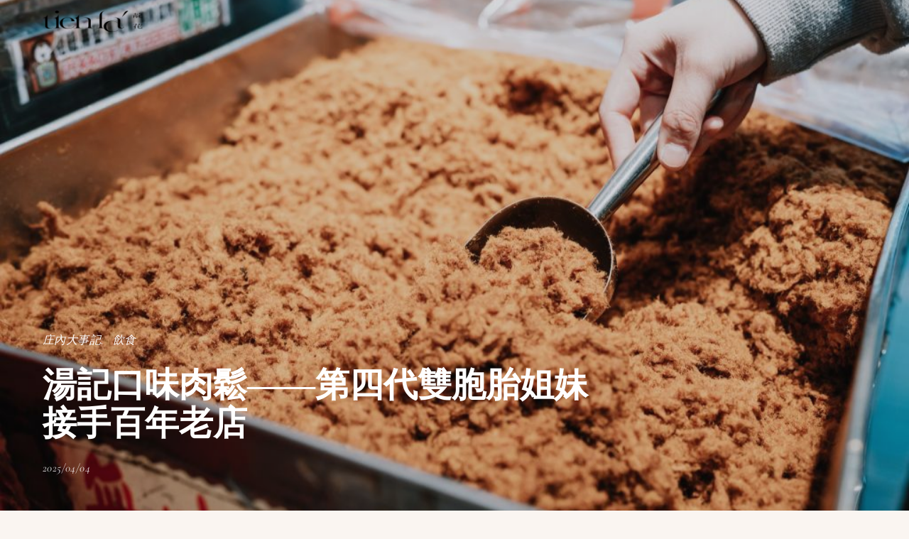

--- FILE ---
content_type: application/javascript
request_url: https://tienfa.tw/app/plugins/woocommerce/assets/js/frontend/order-attribution.js?ver=9.5.2
body_size: 2085
content:
( function ( wc_order_attribution ) {
	'use strict';
	// Cache params reference for shorter reusability.
	const params = wc_order_attribution.params;

	// Helper functions.
	const $ = document.querySelector.bind( document );
	const propertyAccessor = ( obj, path ) => path.split( '.' ).reduce( ( acc, part ) => acc && acc[ part ], obj );
	const returnNull = () => null;
	const stringifyFalsyInputValue = ( value ) => value === null || value === undefined ? '' : value;

	// Hardcode Checkout store key (`wc.wcBlocksData.CHECKOUT_STORE_KEY`), as we no longer have `wc-blocks-checkout` as a dependency.
	const CHECKOUT_STORE_KEY = 'wc/store/checkout';

	/**
	 * Get the order attribution data.
	 *
	 * Returns object full of `null`s if tracking is disabled or if sourcebuster.js is blocked.
	 *
	 * @returns {Object} Schema compatible object.
	 */
	wc_order_attribution.getAttributionData = function() {
		const accessor = params.allowTracking && isSbjsAvailable() ? propertyAccessor : returnNull;
		const getter  = isSbjsAvailable() ? sbjs.get : {};
		const entries = Object.entries( wc_order_attribution.fields )
			.map( ( [ key, property ] ) => [ key, accessor( getter, property ) ] );
		return Object.fromEntries( entries );
	}

	/**
	 * Update `wc_order_attribution` input elements' values.
	 *
	 * @param {Object} values Object containing field values.
	 */
	function updateFormValues( values ) {
		// Update `<wc-order-attribution-inputs>` elements if any exist.
		for( const element of document.querySelectorAll( 'wc-order-attribution-inputs' ) ) {
			element.values = values;
		}

	};

	/**
	 * Update Checkout extension data.
	 *
	 * @param {Object} values Object containing field values.
	 */
	function updateCheckoutBlockData( values ) {
		// Update Checkout block data if available.
		if ( window.wp && window.wp.data && window.wp.data.dispatch && window.wc && window.wc.wcBlocksData ) {
			window.wp.data.dispatch( window.wc.wcBlocksData.CHECKOUT_STORE_KEY ).__internalSetExtensionData(
				'woocommerce/order-attribution',
				values,
				true
			);
		}
	}

	/**
	 * Determine whether sourcebuster.js is available.
	 *
	 * @returns {boolean} Whether sourcebuster.js is available.
	 */
	function isSbjsAvailable() {
		return typeof sbjs !== 'undefined';
	}

	/**
	 * Initialize sourcebuster & set data, or clear cookies & data.
	 *
	 * @param {boolean} allow Whether to allow tracking or disable it.
	 */
	wc_order_attribution.setOrderTracking = function( allow ) {
		params.allowTracking = allow;
		if ( ! allow ) {
			// Reset cookies, and clear form data.
			removeTrackingCookies();
		} else if ( ! isSbjsAvailable() ) {
			return; // Do nothing, as sourcebuster.js is not loaded.
		} else {
			// If not done yet, initialize sourcebuster.js which populates `sbjs.get` object.
			sbjs.init( {
				lifetime: Number( params.lifetime ),
				session_length: Number( params.session ),
				base64: Boolean( params.base64 ),
				timezone_offset: '0', // utc
			} );
		}
		const values = wc_order_attribution.getAttributionData();
		updateFormValues( values );
		updateCheckoutBlockData( values );
	}

	/**
	 * Remove sourcebuster.js cookies.
	 * To be called whenever tracking is disabled or consent is revoked.
	 */
	function removeTrackingCookies() {
		const domain = window.location.hostname;
		const sbCookies = [
			'sbjs_current',
			'sbjs_current_add',
			'sbjs_first',
			'sbjs_first_add',
			'sbjs_session',
			'sbjs_udata',
			'sbjs_migrations',
			'sbjs_promo'
		];

		// Remove cookies
		sbCookies.forEach( ( name ) => {
			document.cookie = `${name}=; path=/; max-age=-999; domain=.${domain};`;
		} );
	}

	// Run init.
	wc_order_attribution.setOrderTracking( params.allowTracking );

	// Work around the lack of explicit script dependency for the checkout block.
	// Conditionally, wait for and use 'wp-data' & 'wc-blocks-checkout.

	// Wait for (async) block checkout initialization and set source values once loaded.
	function eventuallyInitializeCheckoutBlock() {
		if (
			window.wp && window.wp.data && typeof window.wp.data.subscribe === 'function'
		) {
			// Update checkout block data once more if the checkout store was loaded after this script.
			const unsubscribe = window.wp.data.subscribe( function () {
				unsubscribe();
				updateCheckoutBlockData( wc_order_attribution.getAttributionData() );
			}, CHECKOUT_STORE_KEY );
		}
	};
	// Wait for DOMContentLoaded to make sure wp.data is in place, if applicable for the page.
	if (document.readyState === "loading") {
		document.addEventListener("DOMContentLoaded", eventuallyInitializeCheckoutBlock);
	} else {
		eventuallyInitializeCheckoutBlock();
	}

	/**
	 * Define an element to contribute order attribute values to the enclosing form.
	 * To be used with the classic checkout.
	 */
	window.customElements.define( 'wc-order-attribution-inputs', class extends HTMLElement {
		// Our bundler version does not support private class members, so we use a convention of `_` prefix.
		// #values
		// #fieldNames
		constructor(){
			super();
			// Cache fieldNames available at the construction time, to avoid malformed behavior if they change in runtime.
			this._fieldNames = Object.keys( wc_order_attribution.fields );
			// Allow values to be lazily set before CE upgrade.
			if ( this.hasOwnProperty( '_values' ) ) {
				let values = this.values;
				// Restore the setter.
				delete this.values;
				this.values = values || {};
			}
		}
		/**
		 * Stamp input elements to the element's light DOM.
		 *
		 * We could use `.elementInternals.setFromValue` and avoid sprouting `<input>` elements,
		 * but it's not yet supported in Safari.
		 */
		connectedCallback() {
			this.innerHTML = '';
			const inputs = new DocumentFragment();
			for( const fieldName of this._fieldNames ) {
				const input = document.createElement( 'input' );
				input.type = 'hidden';
				input.name = `${params.prefix}${fieldName}`;
				input.value = stringifyFalsyInputValue( ( this.values && this.values[ fieldName ] ) || '' );
				inputs.appendChild( input );
			}
			this.appendChild( inputs );
		}

		/**
		 * Update form values.
		 */
		set values( values ) {
			this._values = values;
			if( this.isConnected ) {
				for( const fieldName of this._fieldNames ) {
					const input = this.querySelector( `input[name="${params.prefix}${fieldName}"]` );
					if( input ) {
						input.value = stringifyFalsyInputValue( this.values[ fieldName ] );
					} else {
						console.warn(
							`Field "${fieldName}" not found. ` +
							`Most likely, the '<wc-order-attribution-inputs>' element was manipulated.`
						);
					}
				}
			}
		}
		get values() {
			return this._values;
		}
	} );


}( window.wc_order_attribution ) );
